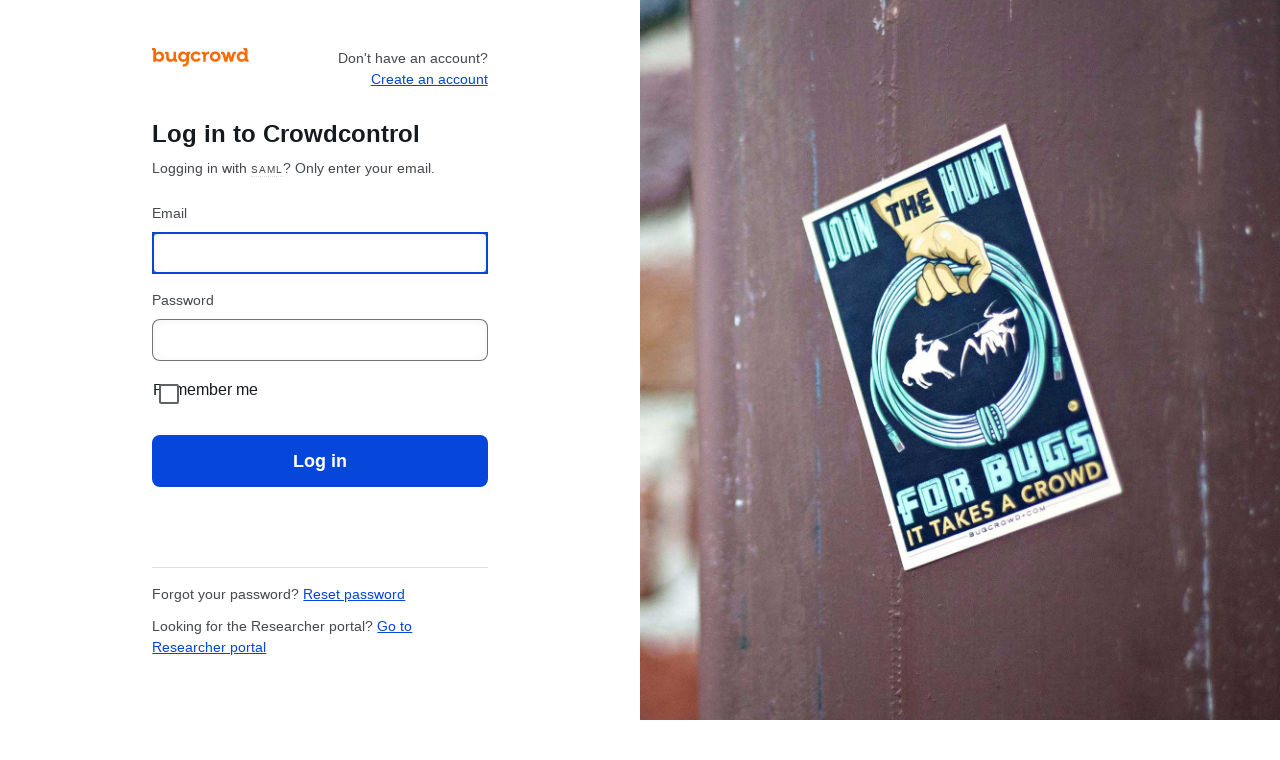

--- FILE ---
content_type: text/html;charset=UTF-8
request_url: https://identity.bugcrowd.com/login?user_hint=tracker&returnTo=https://bugcrowd.com/Lucaaasv
body_size: 2052
content:
<!doctype html>
<html>
  <head>
    <title>Login - Identity</title>
    <meta name="viewport" content="width=device-width, initial-scale=1, maximum-scale=1">
    <link href="https://identity.bugcrowd.com/assets/applicationCss-BJgVklDs.css" rel="stylesheet" />
    <link rel="apple-touch-icon" sizes="180x180" href="https://identity.bugcrowd.com/apple-touch-icon-180x180.png">
    <link rel="icon" type="image/png" sizes="32x32" href="https://identity.bugcrowd.com/favicon-32x32.png">
    <link rel="icon" type="image/png" sizes="16x16" href="https://identity.bugcrowd.com/favicon-16x16.png">
    <script src="https://identity.bugcrowd.com/assets/application-BLEOEnHT.js" nonce="dvud70t3lc6ur76n6lc099te6v"  type="module">
    </script>
  </head>
  <body class="bc-body bc-theme bc-grid ">
     <header>
      <div id="session-expiry-warning-banner"/>
    </header>
        <div class="cc-login-page" id="content">
      <main role="main">
        
<div class="cc-login-page__content">
  <div class="cc-login-page__main">
    <div class="row bc-flex bc-flex--justify-center">
      <div
        class="cc-login-page__main-col col-sm-10 col-lg-7"
      >
        <header>
          <nav class="row">
            <div class="col-xs-6">
              <a href="https://www.bugcrowd.com/">
                <img
                  class="cc-login-page__bugcrowd-logo"
                  alt="Bugcrowd logo"
                  src="/media/bugcrowd-logo-word-mark.svg"
                />
              </a>
            </div>
                        <div class="col-xs-6 bc-helper-righttext">
              <span class="bc-hint">
                Don&apos;t have an account?
                <span class="bc-helper-block">
                                        <a href="https://tracker.bugcrowd.com/user/sign_up">
                                        Create an account</a>
                </span>
              </span>
            </div>
                      </nav>
        </header>
        <div data-react-class="LoginForm" class="cc-login-page__main-form-wrapper bc-mb-6"
             data-props='
             {
               "username": "",
               "message": "",
               "userHint": "TRACKER",
               "trackerAppHost": "https://tracker.bugcrowd.com",
               "researcherPortalAppHost": "https://bugcrowd.com"
             }'>
       </div>
       <footer data-react-class="LoginFooter"> </footer>
      </div>
    </div>
  </div>

  <div class="cc-login-page__aside" data-react-class="LoginBackground" data-props='{}'> </div>
</div>
      </main>
    </div>
  </body>
</html>
